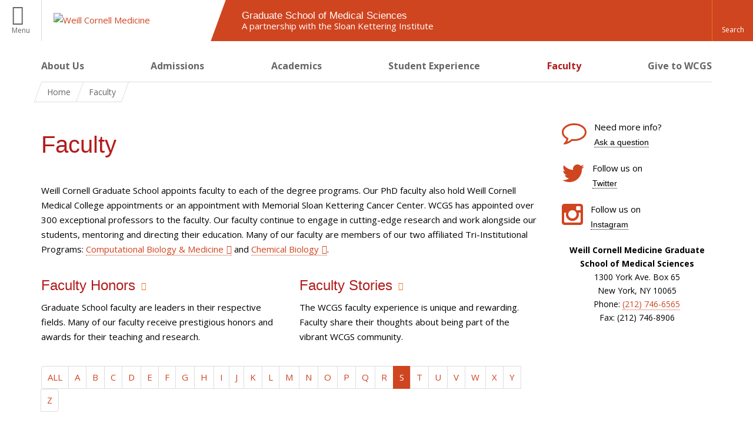

--- FILE ---
content_type: text/html; charset=utf-8
request_url: https://gradschool.weill.cornell.edu/faculty/s?page=1
body_size: 19425
content:
<!DOCTYPE html>

<!--[if IE 7]>    <html class="lt-ie9 lt-ie8 no-js"  lang="en" dir="ltr"> <![endif]-->
<!--[if IE 8]>    <html class="lt-ie9 ie8 no-js"  lang="en" dir="ltr"> <![endif]-->
<!--[if gt IE 8]><!--> <html  lang="en" dir="ltr"> <!--<![endif]-->

  <head>
    <meta charset="utf-8" />
<link rel="shortcut icon" href="https://gradschool.weill.cornell.edu/sites/all/themes/gradschool_bootstrap/favicon.ico" />
<meta name="generator" content="Drupal 7 (https://www.drupal.org)" />
<link rel="canonical" href="https://gradschool.weill.cornell.edu/faculty/s" />
<link rel="shortlink" href="https://gradschool.weill.cornell.edu/faculty/s" />
    <title>Faculty | Page 2 | Graduate School of Medical Sciences</title>

    <link rel="apple-touch-icon" sizes="57x57" href="/profiles/wcmc/themes/wcm_brand_base/favicons/apple-touch-icon-57x57.png?v=2">
    <link rel="apple-touch-icon" sizes="60x60" href="/profiles/wcmc/themes/wcm_brand_base/favicons/apple-touch-icon-60x60.png?v=2">
    <link rel="apple-touch-icon" sizes="72x72" href="/profiles/wcmc/themes/wcm_brand_base/favicons/apple-touch-icon-72x72.png?v=2">
    <link rel="apple-touch-icon" sizes="76x76" href="/profiles/wcmc/themes/wcm_brand_base/favicons/apple-touch-icon-76x76.png?v=2">
    <link rel="apple-touch-icon" sizes="114x114" href="/profiles/wcmc/themes/wcm_brand_base/favicons/apple-touch-icon-114x114.png?v=2">
    <link rel="apple-touch-icon" sizes="120x120" href="/profiles/wcmc/themes/wcm_brand_base/favicons/apple-touch-icon-120x120.png?v=2">
    <link rel="apple-touch-icon" sizes="144x144" href="/profiles/wcmc/themes/wcm_brand_base/favicons/apple-touch-icon-144x144.png?v=2">
    <link rel="apple-touch-icon" sizes="152x152" href="/profiles/wcmc/themes/wcm_brand_base/favicons/apple-touch-icon-152x152.png?v=2">
    <link rel="apple-touch-icon" sizes="180x180" href="/profiles/wcmc/themes/wcm_brand_base/favicons/apple-touch-icon-180x180.png?v=2">
    <link rel="icon" type="image/png" href="/profiles/wcmc/themes/wcm_brand_base/favicons/favicon-32x32.png?v=2" sizes="32x32">
    <link rel="icon" type="image/png" href="/profiles/wcmc/themes/wcm_brand_base/favicons/favicon-194x194.png?v=2" sizes="194x194">
    <link rel="icon" type="image/png" href="/profiles/wcmc/themes/wcm_brand_base/favicons/favicon-96x96.png?v=2" sizes="96x96">
    <link rel="icon" type="image/png" href="/profiles/wcmc/themes/wcm_brand_base/favicons/android-chrome-192x192.png?v=2" sizes="192x192">
    <link rel="icon" type="image/png" href="/profiles/wcmc/themes/wcm_brand_base/favicons/favicon-16x16.png?v=2" sizes="16x16">
    <link rel="manifest" href="/profiles/wcmc/themes/wcm_brand_base/favicons/manifest.json?v=2">
    <link rel="mask-icon" href="/profiles/wcmc/themes/wcm_brand_base/favicons/safari-pinned-tab.svg?v=2" color="#b31b1b">
    <link rel="shortcut icon" href="/profiles/wcmc/themes/wcm_brand_base/favicons/favicon.ico?v=2">
    <meta name="apple-mobile-web-app-title" content="Weill Cornell Medicine">
    <meta name="application-name" content="Weill Cornell Medicine">
    <meta name="msapplication-TileColor" content="#b31b1b">
    <meta name="msapplication-TileImage" content="/profiles/wcmc/themes/wcm_brand_base/favicons/mstile-144x144.png?v=2">
    <meta name="msapplication-config" content="/profiles/wcmc/themes/wcm_brand_base/favicons/browserconfig.xml?v=2">
    <meta name="theme-color" content="#ffffff">

    <!-- http://t.co/dKP3o1e -->
    <meta name="HandheldFriendly" content="True">
    <meta name="MobileOptimized" content="320">
    <meta name="viewport" content="width=device-width, initial-scale=1.0">
    <link rel="stylesheet" href="https://gradschool.weill.cornell.edu/sites/default/files/css/css_kShW4RPmRstZ3SpIC-ZvVGNFVAi0WEMuCnI0ZkYIaFw.css" />
<link rel="stylesheet" href="https://gradschool.weill.cornell.edu/sites/default/files/css/css_rOkuVMMGocN2KQ5LCJ-0OYP1dxAyT2HxyKRlZLS_nXU.css" />
<link rel="stylesheet" href="https://gradschool.weill.cornell.edu/sites/default/files/css/css_tUL1D9N3iPgLftTSaAyoAorJE19w6Vl6J7fHvGYRZzQ.css" />
<link rel="stylesheet" href="https://gradschool.weill.cornell.edu/sites/default/files/css/css_WuOHCWiGBkMgDn-CIB6ny_IDxqfaw5DmmQRXGlrK9gg.css" />
<link rel="stylesheet" href="https://fonts.googleapis.com/css?family=Open+Sans:400,300,300italic,400italic,700,700italic" />
<link rel="stylesheet" href="https://gradschool.weill.cornell.edu/sites/default/files/css/css_hHbiZnb3Q1GMf4CGaSZAOBSTV3KV3p8LaULIlhZ6kZo.css" />
<link rel="stylesheet" href="https://gradschool.weill.cornell.edu/sites/default/files/css/css_PxsPpITToy8ZnO0bJDA1TEC6bbFpGTfSWr2ZP8LuFYo.css" />
    <script src="https://gradschool.weill.cornell.edu/sites/default/files/js/js_XexEZhbTmj1BHeajKr2rPfyR8Y68f4rm0Nv3Vj5_dSI.js"></script>
<script src="https://gradschool.weill.cornell.edu/sites/default/files/js/js_rsG_22YPjmlEiP0K_67GbG7wA1u2m6p529PKe6uGPZ4.js"></script>
<script src="https://gradschool.weill.cornell.edu/sites/default/files/js/js_AlO663eZBay2cvQKQybMWMbD8Y9a9X8CrVnM-3ky9f0.js"></script>
<script src="https://gradschool.weill.cornell.edu/sites/default/files/js/js_gDRr1evWYKjpWB7v4n1uaeDyYnYdQJKI2BsboDbYtdw.js"></script>
<script src="https://gradschool.weill.cornell.edu/sites/default/files/js/js_A_1ZF0W3jWpBnykI3m4Zn4sFp3394IZMOyMiUQM-yQE.js"></script>
<script>jQuery.extend(Drupal.settings, {"basePath":"\/","pathPrefix":"","setHasJsCookie":0,"ajaxPageState":{"theme":"gradschool_bootstrap","theme_token":"Cunm6CpHoMGKtlvdwP7UIw5f7-4VBmRJZ8Gx7r0ykec","js":{"profiles\/wcmc\/modules\/custom\/wcmc_fieldable_panes\/js\/wcmc_modal.js":1,"profiles\/wcmc\/modules\/panopoly\/panopoly\/panopoly_widgets\/panopoly-widgets.js":1,"profiles\/wcmc\/modules\/panopoly\/panopoly\/panopoly_widgets\/panopoly-widgets-spotlight.js":1,"profiles\/wcmc\/modules\/custom\/wcm_accessibility\/js\/wcm-accessibility.js":1,"profiles\/wcmc\/themes\/wcm_brand_base\/js\/headroom.min.js":1,"profiles\/wcmc\/themes\/wcm_brand_base\/js\/wcm-pin-header.js":1,"profiles\/wcmc\/themes\/wcm_brand_base\/js\/wcm-external-links.js":1,"profiles\/wcmc\/themes\/wcm_brand_base\/js\/jquery.lockfixed-revB.js":1,"profiles\/wcmc\/themes\/wcm_brand_base\/images\/cta_icons\/svgxuse.min.js":1,"profiles\/wcmc\/modules\/panopoly\/contrib\/jquery_update\/replace\/jquery\/1.7\/jquery.min.js":1,"misc\/jquery-extend-3.4.0.js":1,"misc\/jquery-html-prefilter-3.5.0-backport.js":1,"misc\/jquery.once.js":1,"misc\/drupal.js":1,"profiles\/wcmc\/modules\/panopoly\/contrib\/jquery_update\/replace\/ui\/ui\/minified\/jquery.ui.core.min.js":1,"profiles\/wcmc\/modules\/panopoly\/contrib\/jquery_update\/replace\/ui\/ui\/minified\/jquery.ui.widget.min.js":1,"profiles\/wcmc\/modules\/panopoly\/contrib\/jquery_update\/replace\/ui\/ui\/minified\/jquery.ui.tabs.min.js":1,"profiles\/wcmc\/modules\/panopoly\/contrib\/jquery_update\/replace\/ui\/ui\/minified\/jquery.ui.accordion.min.js":1,"profiles\/wcmc\/modules\/panopoly\/contrib\/jquery_update\/replace\/ui\/external\/jquery.cookie.js":1,"profiles\/wcmc\/modules\/custom\/wcmc_fieldable_panes\/js\/fancybox\/jquery.fancybox.pack.js":1,"profiles\/wcmc\/modules\/custom\/wcmc_fieldable_panes\/js\/fancybox\/helpers\/jquery.fancybox-buttons.js":1,"profiles\/wcmc\/modules\/custom\/wcm_slide_nav\/js\/simplebar.min.js":1,"profiles\/wcmc\/modules\/custom\/wcm_slide_nav\/js\/wcm-slide-nav.js":1,"misc\/form-single-submit.js":1,"profiles\/wcmc\/modules\/panopoly\/panopoly\/panopoly_images\/panopoly-images.js":1,"profiles\/wcmc\/modules\/panopoly\/contrib\/entityreference\/js\/entityreference.js":1,"profiles\/wcmc\/modules\/panopoly\/panopoly\/panopoly_admin\/panopoly-admin.js":1,"profiles\/wcmc\/modules\/panopoly\/panopoly\/panopoly_magic\/panopoly-magic.js":1,"profiles\/wcmc\/modules\/panopoly\/panopoly\/panopoly_theme\/js\/panopoly-accordion.js":1,"profiles\/wcmc\/modules\/custom\/wcmc_banner_receiver\/js\/wcmc_banner_receiver.js":1,"profiles\/wcmc\/modules\/custom\/wcm_d7_paragraphs\/js\/wcm-d7-paragraphs.js":1,"profiles\/wcmc\/modules\/panopoly\/contrib\/caption_filter\/js\/caption-filter.js":1,"sites\/all\/libraries\/colorbox\/jquery.colorbox-min.js":1,"sites\/all\/modules\/colorbox\/js\/colorbox.js":1,"sites\/all\/modules\/colorbox\/styles\/default\/colorbox_style.js":1,"profiles\/wcmc\/libraries\/jquery.imagesloaded\/jquery.imagesloaded.min.js":1,"profiles\/wcmc\/modules\/custom\/wcm_analytics\/js\/wcm_analytics.js":1,"profiles\/wcmc\/modules\/panopoly\/contrib\/ctools\/js\/auto-submit.js":1,"profiles\/wcmc\/themes\/wcm_brand_base\/js\/bootstrap.min.js":1,"profiles\/wcmc\/themes\/wcm_brand_base\/js\/wcm-brand-base-script.js":1,"sites\/all\/themes\/gradschool_bootstrap\/js\/gradschool_bootstrap.js":1},"css":{"modules\/system\/system.base.css":1,"modules\/system\/system.messages.css":1,"modules\/system\/system.theme.css":1,"misc\/ui\/jquery.ui.theme.css":1,"misc\/ui\/jquery.ui.accordion.css":1,"profiles\/wcmc\/modules\/custom\/wcmc_fieldable_panes\/js\/fancybox\/jquery.fancybox.css":1,"profiles\/wcmc\/modules\/custom\/wcmc_fieldable_panes\/js\/fancybox\/helpers\/jquery.fancybox-buttons.css":1,"profiles\/wcmc\/modules\/custom\/wcm_slide_nav\/css\/simplebar.css":1,"profiles\/wcmc\/modules\/custom\/wcm_slide_nav\/css\/wcm-slide-nav.css":1,"modules\/field\/theme\/field.css":1,"modules\/node\/node.css":1,"profiles\/wcmc\/modules\/panopoly\/panopoly\/panopoly_admin\/panopoly-admin-navbar.css":1,"profiles\/wcmc\/modules\/panopoly\/panopoly\/panopoly_core\/css\/panopoly-dropbutton.css":1,"profiles\/wcmc\/modules\/panopoly\/panopoly\/panopoly_magic\/css\/panopoly-magic.css":1,"profiles\/wcmc\/modules\/panopoly\/panopoly\/panopoly_theme\/css\/panopoly-featured.css":1,"profiles\/wcmc\/modules\/panopoly\/panopoly\/panopoly_theme\/css\/panopoly-accordian.css":1,"profiles\/wcmc\/modules\/panopoly\/panopoly\/panopoly_theme\/css\/panopoly-layouts.css":1,"profiles\/wcmc\/modules\/panopoly\/panopoly\/panopoly_widgets\/panopoly-widgets.css":1,"profiles\/wcmc\/modules\/panopoly\/panopoly\/panopoly_widgets\/panopoly-widgets-spotlight.css":1,"profiles\/wcmc\/modules\/panopoly\/panopoly\/panopoly_wysiwyg\/panopoly-wysiwyg.css":1,"profiles\/wcmc\/modules\/panopoly\/contrib\/radix_layouts\/radix_layouts.css":1,"modules\/search\/search.css":1,"modules\/user\/user.css":1,"profiles\/wcmc\/modules\/custom\/wcmc_carousel\/css\/wcmc_carousel.css":1,"profiles\/wcmc\/modules\/custom\/wcmc_fieldable_panes\/css\/wcmc_headshot.css":1,"profiles\/wcmc\/modules\/custom\/wcm_d7_paragraphs\/css\/wcm-d7-paragraphs.css":1,"profiles\/wcmc\/modules\/custom\/wcm_elasticsearch\/css\/wcm-elasticsearch.css":1,"profiles\/wcmc\/modules\/panopoly\/contrib\/views\/css\/views.css":1,"profiles\/wcmc\/modules\/custom\/panopoly_override\/css\/panopoly-override.css":1,"profiles\/wcmc\/modules\/panopoly\/contrib\/caption_filter\/caption-filter.css":1,"sites\/all\/modules\/colorbox\/styles\/default\/colorbox_style.css":1,"profiles\/wcmc\/modules\/panopoly\/contrib\/ctools\/css\/ctools.css":1,"profiles\/wcmc\/modules\/panopoly\/contrib\/panels\/css\/panels.css":1,"profiles\/wcmc\/modules\/contrib\/biblio\/biblio.css":1,"profiles\/wcmc\/themes\/wcm_brand_base\/layouts\/wcmc_twocol\/wcmc_twocol.css":1,"https:\/\/fonts.googleapis.com\/css?family=Open+Sans:400,300,300italic,400italic,700,700italic":1,"profiles\/wcmc\/themes\/wcm_brand_base\/css\/wcm_brand_base.css":1,"sites\/all\/themes\/gradschool_bootstrap\/webfonts\/font-awesome-4.3.0\/css\/font-awesome.min.css":1,"sites\/all\/themes\/gradschool_bootstrap\/css\/gradschool_bootstrap.css":1,"profiles\/wcmc\/modules\/panopoly\/panopoly\/panopoly_images\/panopoly-images.css":1}},"colorbox":{"opacity":"0.85","current":"{current} of {total}","previous":"\u00ab Prev","next":"Next \u00bb","close":"Close","maxWidth":"98%","maxHeight":"98%","fixed":true,"mobiledetect":true,"mobiledevicewidth":"480px","file_public_path":"\/sites\/default\/files","specificPagesDefaultValue":"admin*\nimagebrowser*\nimg_assist*\nimce*\nnode\/add\/*\nnode\/*\/edit\nprint\/*\nprintpdf\/*\nsystem\/ajax\nsystem\/ajax\/*"},"CToolsModal":{"modalSize":{"type":"scale","width":".9","height":".9","addWidth":0,"addHeight":0,"contentRight":25,"contentBottom":75},"modalOptions":{"opacity":".55","background-color":"#FFF"},"animationSpeed":"fast","modalTheme":"CToolsModalDialog","throbberTheme":"CToolsModalThrobber"},"panopoly_magic":{"pane_add_preview_mode":"automatic"},"wcm_analytics":"{\u0022token\u0022:\u0022248cc2bd3f9d7837c5c6d87a01f7a67e\u0022,\u0022proxy_server\u0022:\u0022https:\\\/\\\/mpp.sdsweb.weill.cornell.edu\u0022,\u0022cross_subdomain_cookie\u0022:false,\u0022debug_mode\u0022:false,\u0022ignore_dnt\u0022:false}","urlIsAjaxTrusted":{"\/faculty\/s":true,"\/faculty\/s?page=1":true},"currentPath":"faculty\/s","currentPathIsAdmin":false,"wcm_brand_base":{"toggle_always_pin_header":"0"},"password":{"strengthTitle":"Password compliance:"},"type":"setting"});</script>
  </head>
  <body class="html not-front not-logged-in no-sidebars page-faculty page-faculty-s region-content no-navbar no-js" >
    <div id="skip-link">
      <a href="#site-main">Skip to main content</a>
    </div>
        <header id="pinned-header">
        <div class="wcm-search"><div class="container"><form class="global-search" action="/faculty/s?page=1" method="post" id="wcm-elasticsearch-blocks-widget-radios" accept-charset="UTF-8" role="search"><span class="search-button-span"><input class="search-button form-submit btn btn-default btn-primary" type="submit" id="edit-submit--2" name="op" value="Perform search" /><svg class="cta-icon cta-icon-search"><use xlink:href="/profiles/wcmc/themes/wcm_brand_base/images/cta_icons/symbol-defs.svg#cta-icon-search"></use></svg></span><span><div class="form-item form-type-textfield form-item-search-keys form-group">
  <label class="element-invisible" for="edit-search-keys--2">Enter the terms you wish to search for. </label>
 <input placeholder="Enter Search Term..." class="global-search-input form-control form-text" role="searchbox" type="text" id="edit-search-keys--2" name="search_keys" value="" size="25" maxlength="128" />
</div>
</span><fieldset><legend class="sr-only">Select Search Option</legend><div id="edit-search-type--2" class="form-radios"><div class="form-item form-type-radio form-item-search-type radio">
  <label for="edit-search-type-pages"><input type="radio" id="edit-search-type-pages" name="search_type" value="pages" checked="checked" class="form-radio" />This Site </label>
</div>
<div class="form-item form-type-radio form-item-search-type radio">
  <label for="edit-search-type-all-sites"><input type="radio" id="edit-search-type-all-sites" name="search_type" value="all_sites" class="form-radio" />All WCM Sites </label>
</div>
<div class="form-item form-type-radio form-item-search-type radio">
  <label for="edit-search-type-people"><input type="radio" id="edit-search-type-people" name="search_type" value="people" class="form-radio" />Directory </label>
</div>
</div></fieldset><input type="hidden" name="form_build_id" value="form-X8peO3CUr3qTDc3bp6uwU4bCG3LEPuE4U1hZB7CvyMs" />
<input type="hidden" name="form_id" value="wcm_elasticsearch_blocks_widget_radios" />
</form></div></div>
      <div class="brand__nav brand__nav-site-logo compact">
    <div class="wrap">
      <div
        class="main-menu-toggle"
        tabindex="0"
        role="button"
        aria-label="Menu"
        aria-controls="slide-out-nav"
        aria-pressed="false">Menu</div>

              <div class="wcm-sm-color">
          <a href="/">
            <img src="/profiles/wcmc/themes/wcm_brand_base/images/wcm_logo.svg" alt="Weill Cornell Medicine">
          </a>
        </div>
      
              <div class="wcm-global-links--site-info">
          <a href="/">
          <div class="wcm-global-links--site-info__name">
            Graduate School of Medical Sciences          </div>
                      <div class="wcm-global-links--site-info__description">
              A partnership with the Sloan Kettering Institute            </div>
                    </a>
        </div>
      
      <div class="wcm-global-links--secondary-actions">
        
                  <div class="search-trigger" tabindex="0">
            <span role="button" aria-label="Reveal search bar" class="search-trigger-button search-trigger-button--find">
              <svg class="cta-icon cta-icon-search">
                <use xmlns:xlink="http://www.w3.org/1999/xlink" xlink:href="/profiles/wcmc/themes/wcm_brand_base/images/cta_icons/symbol-defs.svg#cta-icon-search"></use>
              </svg>
            </span>
            <span role="button" aria-label="Hide search bar" class="search-trigger-button search-trigger-button--close">
              <svg class="cta-icon cta-icon-close">
                <use xlink:href="/profiles/wcmc/themes/wcm_brand_base/images/cta_icons/symbol-defs.svg#cta-icon-close"></use>
              </svg>
            </span>
          </div>
              </div>
    </div>
  </div>
</header>

<div id="page" class="compact">
    <a href="/" class="wcm-site-title wcm-site-title--compact">
    <div class="wcm-site-title--compact__name">Graduate School of Medical Sciences</div>
          <div class="wcm-site-title--compact__description">A partnership with the Sloan Kettering Institute</div>
      </a>

  <nav id="slide-out-nav" aria-label="Slide out navigation">
  <div class="slide-out-nav__help">Explore this Website</div>
    <div id="slide-nav">
<ul class="menu"><li class="level-1 home"><a href="/">Home</a></li><li class="first menu-mlid-1106 level-1" data-level="1"><a href="/about-us" title="Learn more about Weill Cornell Graduate School of Medical Sciences." class="has-child">About Us</a><button class="slide-nav-toggle" aria-expanded="false"><span class="element-invisible">Toggle About Us menu options</span></button><ul class="collapse menu menu--level-2"><li class="first menu-mlid-1376 level-2" data-level="2"><a href="https://gradschool.weill.cornell.edu/team" title="" class="has-child">Leadership and Staff</a><button class="slide-nav-toggle" aria-expanded="false"><span class="element-invisible">Toggle Leadership and Staff menu options</span></button><ul class="collapse menu menu--level-3"><li class="first last menu-mlid-3772 level-3" data-level="3"><a href="/team">Leadership and Staff</a></li>
</ul></li>
<li class="menu-mlid-3200 level-2" data-level="2"><a href="https://gradschool.weill.cornell.edu/codeandpolicies" title="WCGS Code and Policies" class="has-child">Code of Legislation and Policies</a><button class="slide-nav-toggle" aria-expanded="false"><span class="element-invisible">Toggle Code of Legislation and Policies menu options</span></button><ul class="collapse menu menu--level-3"><li class="first last menu-mlid-3771 level-3" data-level="3"><a href="/codeandpolicies">Code of Legislation and Policies</a></li>
</ul></li>
<li class="menu-mlid-2092 level-2" data-level="2"><a href="/about-us/standing-committees">Standing Committees</a></li>
<li class="menu-mlid-1374 level-2" data-level="2"><a href="/about-us/news-and-events" class="has-child">News and Events</a><button class="slide-nav-toggle" aria-expanded="false"><span class="element-invisible">Toggle News and Events menu options</span></button><ul class="collapse menu menu--level-3"><li class="first menu-mlid-1452 level-3" data-level="3"><a href="/about-us/news-and-events/news" title="">News</a></li>
<li class="menu-mlid-1454 level-3" data-level="3"><a href="/about-us/news-and-events/seminars">Seminars</a></li>
<li class="menu-mlid-3212 level-3" data-level="3"><a href="/about-us/news-and-events/student-research" class="has-child">Student Research</a><button class="slide-nav-toggle" aria-expanded="false"><span class="element-invisible">Toggle Student Research menu options</span></button><ul class="collapse menu menu--level-4"><li class="first last menu-mlid-3763 level-4" data-level="4"><a href="/david-hoyos-awarded-prestigious-2024-hertz-foundation-fellowship">David Hoyos Awarded the Prestigious Hertz Foundation Fellowship</a></li>
</ul></li>
<li class="menu-mlid-1453 level-3" data-level="3"><a href="/about-us/news-and-events/thesis-defenses">Thesis Defenses</a></li>
<li class="menu-mlid-1971 level-3" data-level="3"><a href="/about-us/news-and-events/three-minute-thesis-3mt">Three Minute Thesis (3MT)</a></li>
<li class="last menu-mlid-1995 level-3" data-level="3"><a href="/about-us/news-and-events/vincent-du-vigneaud-annual-research-symposium">Vincent du Vigneaud Annual Research Symposium</a></li>
</ul></li>
<li class="menu-mlid-1724 level-2" data-level="2"><a href="/about-us/science-outreach">Science Outreach</a></li>
<li class="menu-mlid-1739 level-2" data-level="2"><a href="http://weill.cornell.edu/postdocs/" title="">Office of Postdoctoral Affairs</a></li>
<li class="menu-mlid-2964 level-2" data-level="2"><a href="https://alumni.weill.cornell.edu/graduate-school" title="">Office of Alumni Relations</a></li>
<li class="menu-mlid-3213 level-2" data-level="2"><a href="/annual-awards" class="has-child">Annual Awards</a><button class="slide-nav-toggle" aria-expanded="false"><span class="element-invisible">Toggle Annual Awards menu options</span></button><ul class="collapse menu menu--level-3"><li class="first menu-mlid-2703 level-3" data-level="3"><a href="/about-us/distinguished-alumnus">Alumni Award of Distinction</a></li>
<li class="menu-mlid-2707 level-3" data-level="3"><a href="/teaching-mentoring-award">Faculty Awards</a></li>
<li class="menu-mlid-2706 level-3" data-level="3"><a href="/rachele-prize">Julian R. Rachele Prize</a></li>
<li class="menu-mlid-2709 level-3" data-level="3"><a href="/about-us/annual-awards/student-service-award">Student Service Award</a></li>
<li class="menu-mlid-2719 level-3" data-level="3"><a href="/about-us/annual-awards/vincent-du-vigneaud-symposium-awards">Vincent du Vigneaud Symposium Awards</a></li>
<li class="last menu-mlid-2717 level-3" data-level="3"><a href="/wcm-graduate-student-fellowships">WCM Graduate Student Fellowships</a></li>
</ul></li>
<li class="last menu-mlid-3748 level-2" data-level="2"><a href="https://studentservices.weill.cornell.edu/2024-commencement" title="">2025 Commencement</a></li>
</ul></li>
<li class="menu-mlid-3209 level-1" data-level="1"><a href="/admissions" class="has-child">Admissions</a><button class="slide-nav-toggle" aria-expanded="false"><span class="element-invisible">Toggle Admissions menu options</span></button><ul class="collapse menu menu--level-2"><li class="first menu-mlid-1341 level-2" data-level="2"><a href="/admissions/financial-support">Financial Support</a></li>
<li class="menu-mlid-1343 level-2" data-level="2"><a href="/admissions/international-students" class="has-child">International Students</a><button class="slide-nav-toggle" aria-expanded="false"><span class="element-invisible">Toggle International Students menu options</span></button><ul class="collapse menu menu--level-3"><li class="first menu-mlid-3798 level-3" data-level="3"><a href="/STEMOPT">24-MONTH STEM OPT EXTENSION</a></li>
<li class="menu-mlid-3793 level-3" data-level="3"><a href="/applyI-20">APPLY FOR I-20</a></li>
<li class="menu-mlid-3796 level-3" data-level="3"><a href="/CPT">CURRICULAR PRACTICAL TRAINING</a></li>
<li class="menu-mlid-3795 level-3" data-level="3"><a href="/F1employment">EMPLOYMENT</a></li>
<li class="menu-mlid-3802 level-3" data-level="3"><a href="/F1forms">F-1 Forms &amp; Applications</a></li>
<li class="menu-mlid-3792 level-3" data-level="3"><a href="/govdocuments">GOVERNMENT DOCUMENTS</a></li>
<li class="menu-mlid-3803 level-3" data-level="3"><a href="/maintainstatus">MAINTAINING F-1 STATUS</a></li>
<li class="menu-mlid-3797 level-3" data-level="3"><a href="/OPT">OPTIONAL PRACTICAL TRAINING</a></li>
<li class="menu-mlid-3799 level-3" data-level="3"><a href="/SSN-Process">Obtaining a Social Security Number</a></li>
<li class="menu-mlid-3794 level-3" data-level="3"><a href="/F1checkin">STUDENT CHECK-IN</a></li>
<li class="menu-mlid-3801 level-3" data-level="3"><a href="/F1Travel">TRAVEL</a></li>
<li class="last menu-mlid-3800 level-3" data-level="3"><a href="/Tax-Information-for-I-20-Students">Tax Information for I-20 Students</a></li>
</ul></li>
<li class="menu-mlid-2944 level-2" data-level="2"><a href="/cngls">Trainee Statistics and Outcomes</a></li>
<li class="menu-mlid-3208 level-2" data-level="2"><a href="/admissions/phd-application-fee-waivers">PhD Application Fee Waivers</a></li>
<li class="last menu-mlid-3420 level-2" data-level="2"><a href="/apply-online">Apply Online</a></li>
</ul></li>
<li class="menu-mlid-1108 level-1" data-level="1"><a href="/academics" title="Discover our programs of study and academic offerings." class="has-child">Academics</a><button class="slide-nav-toggle" aria-expanded="false"><span class="element-invisible">Toggle Academics menu options</span></button><ul class="collapse menu menu--level-2"><li class="first menu-mlid-1377 level-2" data-level="2"><a href="/academics/phd-programs" class="has-child">PhD Programs</a><button class="slide-nav-toggle" aria-expanded="false"><span class="element-invisible">Toggle PhD Programs menu options</span></button><ul class="collapse menu menu--level-3"><li class="first menu-mlid-2713 level-3" data-level="3"><a href="https://gradschool.weill.cornell.edu/bcmb-allied-program" title="" class="has-child">BCMB Allied Program</a><button class="slide-nav-toggle" aria-expanded="false"><span class="element-invisible">Toggle BCMB Allied Program menu options</span></button><ul class="collapse menu menu--level-4"><li class="first menu-mlid-3751 level-4" data-level="4"><a href="/programs/biochemistry-structural-biology">Biochemistry &amp; Structural Biology</a></li>
<li class="menu-mlid-1622 level-4" data-level="4"><a href="/programs/cell-developmental-biology">Cell &amp; Developmental Biology</a></li>
<li class="menu-mlid-1631 level-4" data-level="4"><a href="/programs/molecular-biology">Molecular Biology</a></li>
<li class="menu-mlid-3759 level-4" data-level="4"><a href="/bcmb-faculty">BCMB Faculty</a></li>
<li class="menu-mlid-3752 level-4" data-level="4"><a href="/academics/phd-programs/bcmb-allied-program/bcmb-allied-entering-class">BCMB Allied Entering Class</a></li>
<li class="menu-mlid-3754 level-4" data-level="4"><a href="/academics/phd-programs/bcmb-allied-program/program-retreat">Program Retreat</a></li>
<li class="last menu-mlid-3756 level-4" data-level="4"><a href="/program-news-and-events">News and Events</a></li>
</ul></li>
<li class="menu-mlid-1629 level-3" data-level="3"><a href="/programs/immunology-microbial-pathogenesis" class="has-child">Immunology &amp; Microbial Pathogenesis</a><button class="slide-nav-toggle" aria-expanded="false"><span class="element-invisible">Toggle Immunology & Microbial Pathogenesis menu options</span></button><ul class="collapse menu menu--level-4"><li class="first menu-mlid-3761 level-4" data-level="4"><a href="/CareerOutcomes">IMP Career Outcomes</a></li>
<li class="menu-mlid-3757 level-4" data-level="4"><a href="/IMPclass">IMP Entering Class</a></li>
<li class="last menu-mlid-3762 level-4" data-level="4"><a href="/IMPretreat2023" class="has-child">IMP Retreats</a><button class="slide-nav-toggle" aria-expanded="false"><span class="element-invisible">Toggle IMP Retreats menu options</span></button><ul class="collapse menu menu--level-5"><li class="first menu-mlid-3790 level-5" data-level="5"><a href="/academics/phd-programs/immunology-microbial-pathogenesis/imp-retreats/imp-retreat-2023">IMP Retreat 2023</a></li>
<li class="menu-mlid-3780 level-5" data-level="5"><a href="/IMPretreat2022">IMP Retreat 2022</a></li>
<li class="menu-mlid-3781 level-5" data-level="5"><a href="/IMPretreat2021">IMP Retreat 2021</a></li>
<li class="menu-mlid-3782 level-5" data-level="5"><a href="/IMPretreat2019">IMP Retreat 2019</a></li>
<li class="menu-mlid-3783 level-5" data-level="5"><a href="/retreat2018imp">IMP Retreat 2018</a></li>
<li class="menu-mlid-3784 level-5" data-level="5"><a href="/retreat2017imp">IMP retreat 2017</a></li>
<li class="menu-mlid-3785 level-5" data-level="5"><a href="/retreat2016imp">IMP retreat 2016</a></li>
<li class="menu-mlid-3786 level-5" data-level="5"><a href="/retreat2015imp">IMP retreat 2015</a></li>
<li class="menu-mlid-3787 level-5" data-level="5"><a href="/retreat2014imp">IMP retreat 2014</a></li>
<li class="menu-mlid-3788 level-5" data-level="5"><a href="/retreat2013imp">IMP retreat 2013</a></li>
<li class="last menu-mlid-3789 level-5" data-level="5"><a href="/academics/phd-programs/immunology-microbial-pathogenesis/imp-retreat/imp-retreat-2012">IMP retreat 2012</a></li>
</ul></li>
</ul></li>
<li class="menu-mlid-1623 level-3" data-level="3"><a href="/programs/neuroscience">Neuroscience</a></li>
<li class="menu-mlid-1628 level-3" data-level="3"><a href="/programs/pharmacology">Pharmacology</a></li>
<li class="menu-mlid-3519 level-3" data-level="3"><a href="/programs/pbsb">Physiology, Biophysics &amp; Systems Biology</a></li>
<li class="last menu-mlid-3427 level-3" data-level="3"><a href="/programs/population-health-sciences-0">Population Health Sciences</a></li>
</ul></li>
<li class="menu-mlid-3750 level-2" data-level="2"><a href="https://gradschool.weill.cornell.edu/programs/tri-institutional-phd-programs" title="">Tri-Institutional PhD Programs</a></li>
<li class="menu-mlid-1378 level-2" data-level="2"><a href="/academics/masters-programs" class="has-child">Master&#039;s Programs</a><button class="slide-nav-toggle" aria-expanded="false"><span class="element-invisible">Toggle Master's Programs menu options</span></button><ul class="collapse menu menu--level-3"><li class="first menu-mlid-1626 level-3" data-level="3"><a href="/programs/clinical-translational-investigation">Clinical &amp; Translational Investigation</a></li>
<li class="menu-mlid-1624 level-3" data-level="3"><a href="/programs/clinical-epidemiology-health-services-research">Clinical Epidemiology</a></li>
<li class="menu-mlid-1625 level-3" data-level="3"><a href="/programs/population-health-sciences" class="has-child">Population Health Sciences</a><button class="slide-nav-toggle" aria-expanded="false"><span class="element-invisible">Toggle Population Health Sciences menu options</span></button><ul class="collapse menu menu--level-4"><li class="first menu-mlid-2929 level-4" data-level="4"><a href="/biostatistics-and-data-science">Biostatistics and Data Science</a></li>
<li class="menu-mlid-2928 level-4" data-level="4"><a href="/health-informatics">Health Informatics</a></li>
<li class="last menu-mlid-2930 level-4" data-level="4"><a href="/health-policy-and-economics">Health Policy and Economics</a></li>
</ul></li>
<li class="menu-mlid-2744 level-3" data-level="3"><a href="/programs/computational-biology" class="has-child">Computational Biology</a><button class="slide-nav-toggle" aria-expanded="false"><span class="element-invisible">Toggle Computational Biology menu options</span></button><ul class="collapse menu menu--level-4"><li class="first last menu-mlid-3765 level-4" data-level="4"><a href="/MSCBcurriculum">MS-CB Curriculum</a></li>
</ul></li>
<li class="menu-mlid-2714 level-3" data-level="3"><a href="/programs/executive-mba-ms-healthcare-leadership">Executive MBA/MS in Healthcare Leadership</a></li>
<li class="menu-mlid-3226 level-3" data-level="3"><a href="/programs/biomedical-imaging">Biomedical Imaging</a></li>
<li class="last menu-mlid-3764 level-3" data-level="3"><a href="/programs/genetic-counseling" class="has-child">Genetic Counseling</a><button class="slide-nav-toggle" aria-expanded="false"><span class="element-invisible">Toggle Genetic Counseling menu options</span></button><ul class="collapse menu menu--level-4"><li class="first menu-mlid-3811 level-4" data-level="4"><a href="/academics/masters-programs/genetic-counseling/fieldwork-supervisors">Fieldwork Supervisors</a></li>
<li class="menu-mlid-3779 level-4" data-level="4"><a href="/genetic_counseling_faq">Frequently Asked Questions</a></li>
<li class="menu-mlid-3810 level-4" data-level="4"><a href="/academics/masters-programs/genetic-counseling/genetic-counseling-prospective-students">Genetic Counseling - Prospective Students</a></li>
<li class="menu-mlid-3778 level-4" data-level="4"><a href="/academics/masters-programs/genetic-counseling/genetic-counseling-admissions">Genetic Counseling Admissions</a></li>
<li class="menu-mlid-3825 level-4" data-level="4"><a href="/academics/masters-programs/genetic-counseling/genetic-counseling-faculty">Genetic Counseling Faculty</a></li>
<li class="menu-mlid-3813 level-4" data-level="4"><a href="/academics/masters-programs/genetic-counseling/genetic-counseling-program-curriculum">Genetic Counseling Program Curriculum</a></li>
<li class="last menu-mlid-3812 level-4" data-level="4"><a href="/academics/masters-programs/genetic-counseling/get-know-us">Get to Know Us!</a></li>
</ul></li>
</ul></li>
<li class="menu-mlid-1333 level-2" data-level="2"><a href="https://gradschool.weill.cornell.edu/degreerequirements" title="">Degree Requirements</a></li>
<li class="menu-mlid-1334 level-2" data-level="2"><a href="/academics/learning-assessment">Learning Assessment</a></li>
<li class="menu-mlid-3645 level-2" data-level="2"><a href="https://studentservices.weill.cornell.edu/registrar/academic-calendar/weill-cornell-graduate-school-medical-sciences-academic-calendar" title="">Academic Calendar</a></li>
<li class="menu-mlid-1335 level-2" data-level="2"><a href="/academics/registrar-and-course-offerings" title="">Registrar and Course Offerings</a></li>
<li class="menu-mlid-2945 level-2" data-level="2"><a href="/COREeducation" title="">CORE Education</a></li>
<li class="menu-mlid-1736 level-2" data-level="2"><a href="/academics/phd-student-exit-checklist">PhD Student Exit Checklist</a></li>
<li class="menu-mlid-1470 level-2" data-level="2"><a href="/academics/research-topics" title="">Research Topics</a></li>
<li class="menu-mlid-2943 level-2" data-level="2"><a href="/academics/cu-wcgs-linkage-program">CU-WCGS Linkage Program</a></li>
<li class="menu-mlid-1741 level-2" data-level="2"><a href="/student-experience/access-and-belonging/summer-undergraduate-research" title="" class="has-child">Summer Undergraduate Research</a><button class="slide-nav-toggle" aria-expanded="false"><span class="element-invisible">Toggle Summer Undergraduate Research menu options</span></button><ul class="collapse menu menu--level-3"><li class="first last menu-mlid-3008 level-3" data-level="3"><a href="https://gradschool.weill.cornell.edu/student-experience/diversity-and-inclusion/summer-undergraduate-research" title="">ACCESS Summer Internship Program</a></li>
</ul></li>
<li class="last menu-mlid-3011 level-2" data-level="2"><a href="/NRSAT32">Pre-Doctoral Institutional Training Programs</a></li>
</ul></li>
<li class="menu-mlid-1560 level-1" data-level="1"><a href="/student-experience" title="Find out what it&#039;s like to be a Weill Cornell student." class="has-child">Student Experience</a><button class="slide-nav-toggle" aria-expanded="false"><span class="element-invisible">Toggle Student Experience menu options</span></button><ul class="collapse menu menu--level-2"><li class="first menu-mlid-1733 level-2" data-level="2"><a href="/alumni-contact-information-form">Alumni Contact Information Form</a></li>
<li class="menu-mlid-1346 level-2" data-level="2"><a href="/student-experience/student-services" class="has-child">Student Services</a><button class="slide-nav-toggle" aria-expanded="false"><span class="element-invisible">Toggle Student Services menu options</span></button><ul class="collapse menu menu--level-3"><li class="first menu-mlid-1344 level-3" data-level="3"><a href="/student-experience/student-services/student-government-gsec" class="has-child">Student Government (GSEC)</a><button class="slide-nav-toggle" aria-expanded="false"><span class="element-invisible">Toggle Student Government (GSEC) menu options</span></button><ul class="collapse menu menu--level-4"><li class="first last menu-mlid-3808 level-4" data-level="4"><a href="/board-games-club">Board Games Club</a></li>
</ul></li>
<li class="menu-mlid-3421 level-3" data-level="3"><a href="/student-services-and-wellbeing-resources-hub">Student Services and Wellbeing Resources Hub</a></li>
<li class="menu-mlid-3767 level-3" data-level="3"><a href="/Thesis-Dissertation-Guidelines">Thesis &amp; Dissertation: Guidelines for Masters and PhD Programs</a></li>
<li class="last menu-mlid-3766 level-3" data-level="3"><a href="/WCGSTLC">WCGS Positive Learning Environment &amp; Student Mistreatment Policy</a></li>
</ul></li>
<li class="menu-mlid-1379 level-2" data-level="2"><a href="/access-and-belonging" class="has-child">Access and Belonging</a><button class="slide-nav-toggle" aria-expanded="false"><span class="element-invisible">Toggle Access and Belonging menu options</span></button><ul class="collapse menu menu--level-3"><li class="first menu-mlid-3012 level-3" data-level="3"><a href="/WCGSIMSD">Weill Cornell IMSD Program</a></li>
<li class="menu-mlid-1726 level-3" data-level="3"><a href="/student-experience/access-and-belonging/summer-undergraduate-research">ACCESS Summer Internship Program</a></li>
<li class="last menu-mlid-2984 level-3" data-level="3"><a href="/student-experience/access-and-belonging/esprit-de-corps">Esprit de Corps</a></li>
</ul></li>
<li class="menu-mlid-2095 level-2" data-level="2"><a href="/student-experience/student-clubs-and-initiatives" class="has-child">Student Clubs and Initiatives</a><button class="slide-nav-toggle" aria-expanded="false"><span class="element-invisible">Toggle Student Clubs and Initiatives menu options</span></button><ul class="collapse menu menu--level-3"><li class="first menu-mlid-2101 level-3" data-level="3"><a href="/badminton-club-gsec">Badminton Club (GSEC)</a></li>
<li class="menu-mlid-2712 level-3" data-level="3"><a href="/hockey-club">Hockey Team (GSEC)</a></li>
<li class="menu-mlid-2097 level-3" data-level="3"><a href="/science-education-policy-association-sepa">Science &amp; Education Policy Association (SEPA)</a></li>
<li class="menu-mlid-2103 level-3" data-level="3"><a href="/soccer-club-gsec">Soccer Club (GSEC)</a></li>
<li class="menu-mlid-2111 level-3" data-level="3"><a href="/weill-cornell-softball-team-gsec">Softball Club (GSEC)</a></li>
<li class="menu-mlid-2102 level-3" data-level="3"><a href="/tri-i-outreach-committee-torc">Tri-I Outreach Club (TORC)</a></li>
<li class="menu-mlid-2113 level-3" data-level="3"><a href="/volleyball-club-gsec">Volleyball Club (GSEC)</a></li>
<li class="menu-mlid-2098 level-3" data-level="3"><a href="/wcmc-book-club-gsec">WCMC Book Club (GSEC)</a></li>
<li class="menu-mlid-2711 level-3" data-level="3"><a href="/yoga-club">Yoga Club</a></li>
<li class="menu-mlid-3807 level-3" data-level="3"><a href="/musicmedicine">Music and Medicine</a></li>
<li class="menu-mlid-3806 level-3" data-level="3"><a href="/outdoor-adventure-club">Outdoor Adventure Club</a></li>
<li class="menu-mlid-3805 level-3" data-level="3"><a href="/startup-venture-club">Startup Venture Club</a></li>
<li class="last menu-mlid-3804 level-3" data-level="3"><a href="/tri-institutional-consulting-club">Tri-Institutional Consulting Club</a></li>
</ul></li>
<li class="menu-mlid-2986 level-2" data-level="2"><a href="/careerservices">Career Services</a></li>
<li class="menu-mlid-3201 level-2" data-level="2"><a href="/student-experience/fellowship-and-scientific-writing" class="has-child">Fellowship and Scientific Writing</a><button class="slide-nav-toggle" aria-expanded="false"><span class="element-invisible">Toggle Fellowship and Scientific Writing menu options</span></button><ul class="collapse menu menu--level-3"><li class="first menu-mlid-3204 level-3" data-level="3"><a href="/student-experience/fellowship-and-scientific-writing/fellowship-opportunities">Fellowship Opportunities</a></li>
<li class="last menu-mlid-3205 level-3" data-level="3"><a href="/student-experience/fellowship-and-scientific-writing/weill-cornell-graduate-school-fellowship-award">Weill Cornell Graduate School Fellowship Award Policies</a></li>
</ul></li>
<li class="menu-mlid-3317 level-2" data-level="2"><a href="/student-experience/student-forms">Student Forms</a></li>
<li class="last menu-mlid-3424 level-2" data-level="2"><a href="/student-experience/fellowship-and-scientific-writing-resources/travel-award">Travel Award Policies</a></li>
</ul></li>
<li class="active-trail menu-mlid-1468 level-1" data-level="1"><a href="/faculty" title="Click here to view our distinguished faculty members." class="active-trail active">Faculty</a></li>
<li class="last menu-mlid-3809 level-1" data-level="1"><a href="/give-wcgs">Give to WCGS</a></li>
</ul></div>  <ul class="wcm-global-links--sm">
    <li><a href="https://weill.cornell.edu">Weill Cornell Medicine</a></li>
    <li><a href="https://weillcornell.org">Care</a></li>
    <li><a href="https://research.weill.cornell.edu">Discover</a></li>
    <li><a href="https://weill.cornell.edu/education">Teach</a></li>
  </ul>
</nav>

<nav class="main-nav" aria-label="Primary">
  <div class="container">
    <div id="main-nav">
<ul class="menu justify-items"><li class="level-1 home"><a href="/">Home</a></li><li class="first has-children menu-mlid-1106 level-1"><a href="/about-us" title="Learn more about Weill Cornell Graduate School of Medical Sciences.">About Us</a></li>
<li class="has-children menu-mlid-3209 level-1"><a href="/admissions">Admissions</a></li>
<li class="has-children menu-mlid-1108 level-1"><a href="/academics" title="Discover our programs of study and academic offerings.">Academics</a></li>
<li class="has-children menu-mlid-1560 level-1"><a href="/student-experience" title="Find out what it&#039;s like to be a Weill Cornell student.">Student Experience</a></li>
<li class="active-trail menu-mlid-1468 level-1"><a href="/faculty" title="Click here to view our distinguished faculty members." class="active-trail active">Faculty</a></li>
<li class="last menu-mlid-3809 level-1"><a href="/give-wcgs">Give to WCGS</a></li>
</ul></div>  </div>
</nav>

  <nav id="bc-nav" aria-label="Breadcrumb">
    <div class="container">
      <ul class="breadcrumb-nav">
        <li><span><a href="/">Home</a></span></li><li class="bc-no-link"><span>Faculty</span></li>      </ul>
    </div>
  </nav>

  <div id="site-main" class="site-main">
    <div class="container">
                            </div>
    
  
  <div class="panel-twocol" >
  <div class="container">
            <div class="row">
      <div id="main-content" class="main-content col-md-9" role="main">
        <div class='main-content__body'>
          <div class="panel-pane pane-fieldable-panels-pane pane-vuuid-10aa8f2f-bbe5-4df1-ba68-e8212cfb04e7 pane-bundle-text" >
  
      
  
  <div class="fieldable-panels-pane">
    <div class="field-basic-text-text">
    <div class="field-content-items">
          <h1>Faculty<br><br></h1><p>Weill Cornell Graduate School appoints faculty to each of the degree programs. Our PhD faculty also hold Weill Cornell Medical College appointments or an appointment with Memorial Sloan Kettering Cancer Center. WCGS has appointed over 300 exceptional professors to the faculty. Our faculty continue to engage in cutting-edge research and work alongside our students, mentoring and directing their education. Many of our faculty are members of our two affiliated Tri-Institutional Programs: <a href="http://compbio.triiprograms.org/faculty-research/faculty-directory/">Computational Biology &amp; Medicine</a> and <a href="http://chembio.triiprograms.org/faculty-research/faculty-directory/">Chemical Biology</a>.</p>      </div>
</div>
</div>

  
  </div>
<div class="panel-pane pane-fieldable-panels-pane pane-uuid-c5a85eeb-b88a-4a72-a0fd-d931b4bdf26e faculty-honors-pane pane-bundle-text" >
  
      
          <h3  class="pane-title"><a href="/faculty/faculty-honors">Faculty Honors</a></h3>
    
    
  
  <div class="fieldable-panels-pane">
    <div class="field-basic-text-text">
    <div class="field-content-items">
          <p><span>Graduate School faculty are leaders in their respective fields. Many of our faculty receive prestigious honors and awards for their teaching and research.</span></p>      </div>
</div>
</div>

  
  </div>
<div class="panel-pane pane-fieldable-panels-pane pane-uuid-ad35988d-b545-4a7f-9bdd-79da462a78bc faculty-stories-pane pane-bundle-text" >
  
      
          <h3  class="pane-title"><a href="/faculty/faculty-stories">Faculty Stories</a></h3>
    
    
  
  <div class="fieldable-panels-pane">
    <div class="field-basic-text-text">
    <div class="field-content-items">
          <p><span>The WCGS faculty experience is unique and rewarding. Faculty share their thoughts about being part of the vibrant WCGS community.</span></p>      </div>
</div>
</div>

  
  </div>
<div class="panel-pane pane-wcmc-grad-alphapager" >
  
      
  
  
<ul class="alpha-pager pagination">
  <li><a href="/faculty" class="alpha-page first pager-item">ALL</a></li>
  <li><a href="/faculty/a" class="alpha-page pager-item">A</a></li>
  <li><a href="/faculty/b" class="alpha-page pager-item">B</a></li>
  <li><a href="/faculty/c" class="alpha-page pager-item">C</a></li>
  <li><a href="/faculty/d" class="alpha-page pager-item">D</a></li>
  <li><a href="/faculty/e" class="alpha-page pager-item">E</a></li>
  <li><a href="/faculty/f" class="alpha-page pager-item">F</a></li>
  <li><a href="/faculty/g" class="alpha-page pager-item">G</a></li>
  <li><a href="/faculty/h" class="alpha-page pager-item">H</a></li>
  <li><a href="/faculty/i" class="alpha-page pager-item">I</a></li>
  <li><a href="/faculty/j" class="alpha-page pager-item">J</a></li>
  <li><a href="/faculty/k" class="alpha-page pager-item">K</a></li>
  <li><a href="/faculty/l" class="alpha-page pager-item">L</a></li>
  <li><a href="/faculty/m" class="alpha-page pager-item">M</a></li>
  <li><a href="/faculty/n" class="alpha-page pager-item">N</a></li>
  <li><a href="/faculty/o" class="alpha-page pager-item">O</a></li>
  <li><a href="/faculty/p" class="alpha-page pager-item">P</a></li>
  <li><a href="/faculty/q" class="alpha-page pager-item">Q</a></li>
  <li><a href="/faculty/r" class="alpha-page pager-item">R</a></li>
  <li><a href="/faculty/s" class="alpha-page pager-item active">S</a></li>
  <li><a href="/faculty/t" class="alpha-page pager-item">T</a></li>
  <li><a href="/faculty/u" class="alpha-page pager-item">U</a></li>
  <li><a href="/faculty/v" class="alpha-page pager-item">V</a></li>
  <li><a href="/faculty/w" class="alpha-page pager-item">W</a></li>
  <li><a href="/faculty/x" class="alpha-page pager-item">X</a></li>
  <li><a href="/faculty/y" class="alpha-page pager-item">Y</a></li>
  <li><a href="/faculty/z" class="alpha-page pager-item">Z</a></li>
</ul>
  
  </div>
<div class="panel-pane pane-views-panes pane-faculty-panel-pane-2" >
  
      
  
  <div class="view view-faculty view-id-faculty view-display-id-panel_pane_2 view-dom-id-7704a93421e85c62f7d43ab21dca3b45">
        
      <div class="view-filters">
      <form class="ctools-auto-submit-full-form" action="/faculty/s" method="get" id="views-exposed-form-faculty-panel-pane-2" accept-charset="UTF-8" role="form"><div class="views-exposed-form">
  <div class="views-exposed-widgets clearfix">
          <div id="edit-program-wrapper" class="views-exposed-widget views-widget-filter-field_faculty_related_programs_target_id">
                  <label for="edit-program">
            Filter by: Program of Study          </label>
                        <div class="views-widget">
          <div class="form-item form-type-select form-item-program form-group">
 <select class="form-control form-select" id="edit-program" name="program"><option value="All" selected="selected">- Any -</option><option value="119">Biochemistry &amp; Structural Biology</option><option value="452969">Biomedical Imaging</option><option value="46">Cell &amp; Developmental Biology</option><option value="145">Clinical &amp; Translational Investigation</option><option value="144">Clinical Epidemiology &amp; Health Services Research</option><option value="91018">Computational Biology</option><option value="48">Immunology &amp; Microbial Pathogenesis</option><option value="47">Molecular Biology</option><option value="49">Neuroscience</option><option value="61">Pharmacology</option><option value="748333">Physiology, Biophysics &amp; Systems Biology</option><option value="143">Population Health Sciences</option></select>
</div>
        </div>
              </div>
          <div id="edit-research-topic-wrapper" class="views-exposed-widget views-widget-filter-field_research_topics_target_id">
                  <label for="edit-research-topic">
            By Research Topic          </label>
                        <div class="views-widget">
          <div class="form-item form-type-select form-item-research-topic form-group">
 <select class="form-control form-select" id="edit-research-topic" name="research_topic"><option value="All" selected="selected">- Any -</option><option value="1">Addiction</option><option value="8">Autoimmunity</option><option value="268">B-Cell Lymphoma</option><option value="9">Bioinformatics</option><option value="300">Bone marrow transplantation</option><option value="289">Brain aging and neurodegeneration</option><option value="12">Cancer Biology</option><option value="264">Cancer Immunology</option><option value="265">Cancer Immunotherapy</option><option value="13">Cancer Pharmacology</option><option value="16">Cardiovascular Pharmacology</option><option value="279">Cell Biology, Metabolism &amp; Signaling</option><option value="30">Cell Cycle</option><option value="31">Cell Differentiation</option><option value="34">Cell Signaling and Signal Transduction</option><option value="288">Cellular and Molecular Neuroscience</option><option value="245">Cellular Signaling and Regulation</option><option value="169">Cellular Trafficking</option><option value="36">Chemical Biology</option><option value="40">Chromosome Structure and Function</option><option value="41">Clinical Pharmacology</option><option value="275">Commensal Microbiome</option><option value="278">Computational and Systems Genomics</option><option value="277">Computational Biomedicine</option><option value="270">CRISPR-Cas Surveillance Pathways</option><option value="44">Development</option><option value="283">Developmental Biology &amp; Stem Cells</option><option value="47">DNA Damage Response</option><option value="48">DNA Repair/Replication</option><option value="50">Drug Discovery and Development</option><option value="259">Drug Metabolism</option><option value="51">Embryogenesis</option><option value="53">Epigenetics</option><option value="57">Gene Expression</option><option value="282">Genome Structure &amp; Function, RNA Biology</option><option value="298">Hematopoiesis</option><option value="67">Imaging</option><option value="266">Immunometabolism</option><option value="68">Immunopharmacology</option><option value="70">Innate Immunity</option><option value="280">Integrative Cell and Systems Physiology</option><option value="301">Leukemia</option><option value="73">Lymphocyte Biology</option><option value="302">Lymphoma</option><option value="253">Mathematical and Computational Modeling</option><option value="74">Mechanobiology</option><option value="267">Melanoma</option><option value="246">Membranes and Membrane Proteins</option><option value="79">Microbial Pathogenesis</option><option value="203">Microbiome</option><option value="285">Molecular and neural networks</option><option value="248">Molecular and Structural Biophysics</option><option value="257">Molecular Imaging/Cancer Diagnostics</option><option value="284">Molecular Immunobiology</option><option value="81">Molecular Pharmacology</option><option value="83">Molecular Therapeutics</option><option value="250">Molecular Tools and Therapeutics</option><option value="260">Molecular Toxicology</option><option value="88">Neural Networks</option><option value="252">Neural Systems</option><option value="91">Neuro-oncology</option><option value="242">Neurobiology</option><option value="90">Neurodegeneration</option><option value="233">Neurodevelopment</option><option value="287">Neuroimmunology and glial biology </option><option value="93">Neuropharmacology and Neuronal Signaling</option><option value="243">Neurovascular Biology</option><option value="254">Omics</option><option value="261">Post-translational Modifications</option><option value="262">Protein-Protein Interactions</option><option value="290">Quantitative Systems Neuroscience</option><option value="258">Radiobiology</option><option value="255">Renal Pharmacology</option><option value="115">RNA Processing</option><option value="272">RNA-Mediated Processes</option><option value="162">Single-molecule imaging</option><option value="256">Stem Cell Pharmacology</option><option value="122">Stem Cells</option><option value="271">Structure Maintenance Chromosome Complexes</option><option value="286">Systems and computational neuroscience </option><option value="249">Systems Physiology</option><option value="299">T and B cell immunology</option><option value="276">Tissue Cells in Immunity</option><option value="127">Transcription</option><option value="129">Tumor Immunology</option><option value="263">Ubiquitin Pathway</option><option value="291">Vaccinology</option><option value="131">Vascular Biology</option><option value="133">Virology</option></select>
</div>
        </div>
              </div>
                    <div class="views-exposed-widget views-submit-button">
      <input class="ctools-use-ajax ctools-auto-submit-click js-hide form-submit btn btn-default btn-primary" type="submit" id="edit-submit-faculty" name="" value="Apply" />    </div>
      </div>
</div>
</form>    </div>
  
  
      <div class="view-content">
        <div class="faculty">
    
<div class="faculty__name element__toggle">
    
          Shapiro, Martin  </div>

<div class="faculty__details element__hide">
    
          <div class="faculty__position"><div class="faculty__professional-title">Professor</div></div>        <div class="faculty__links">
        
          <div class="faculty__vivo button"><a class="btn btn-primary" href="http://vivo.med.cornell.edu/display/cwid-mfs2004">VIVO</a></div>      </div>
      
  <div class="faculty__programs">    <strong>Program of Study: </strong>    <div class="item-list"><ul><li class="first last"><a href="/programs/clinical-epidemiology-health-services-research">Clinical Epidemiology &amp; Health Services Research</a></li>
</ul></div>  </div></div>
  </div>
  <div class="faculty">
    
<div class="faculty__name element__toggle">
    
          Sharko, Marianne  </div>

<div class="faculty__details element__hide">
    
          <div class="faculty__position"><div class="faculty__professional-title">Instructor</div></div>        
  <div class="faculty__programs">    <strong>Program of Study: </strong>    <div class="item-list"><ul><li class="first last"><a href="/programs/population-health-sciences">Population Health Sciences</a></li>
</ul></div>  </div></div>
  </div>
  <div class="faculty">
    
<div class="faculty__name element__toggle">
    
          Sharma, Manu  </div>

<div class="faculty__details element__hide">
    
          <div class="faculty__position"><div class="faculty__professional-title">Assistant Professor</div></div>    
          <div class="faculty__email">
<a href="mailto:mas2189@med.cornell.edu">mas2189@med.cornell.edu</a>
</div>        <div class="faculty__links">
        
          <div class="faculty__bio button"><a class="btn btn-primary" href="/faculty/manu-sharma">Bio</a></div>    
          <div class="faculty__vivo button"><a class="btn btn-primary" href="http://vivo.med.cornell.edu/individual/cwid-mas2189">VIVO</a></div>    
          <div class="faculty__lab button"><a class="btn btn-primary" href="https://brainandmind.weill.cornell.edu/sharma-laboratory">Lab Website</a></div>      </div>
      
  <div class="faculty__programs">    <strong>Program of Study: </strong>    <div class="item-list"><ul><li class="first last"><a href="/programs/neuroscience">Neuroscience</a></li>
</ul></div>  </div>  
  <div class="faculty__research-topics">    <strong>Current Areas of Focus: </strong>    <div class="item-list"><ul><li class="first last">Neurodegeneration</li>
</ul></div>  </div></div>
  </div>
  <div class="faculty">
    
<div class="faculty__name element__toggle">
    
          Shaykhiev, Renat  </div>

<div class="faculty__details element__hide">
    
          <div class="faculty__position"><div class="faculty__professional-title">Associate Professor</div></div>        <div class="faculty__links">
        
          <div class="faculty__vivo button"><a class="btn btn-primary" href="http://vivo.med.cornell.edu/display/cwid-res2003">VIVO</a></div>      </div>
      
  <div class="faculty__programs">    <strong>Program of Study: </strong>    <div class="item-list"><ul><li class="first last"><a href="/programs/cell-developmental-biology">Cell &amp; Developmental Biology</a></li>
</ul></div>  </div>  
  <div class="faculty__research-topics">    <strong>Current Areas of Focus: </strong>    <div class="item-list"><ul><li class="first">Cell Signaling and Signal Transduction</li>
<li class="last">Cell Differentiation</li>
</ul></div>  </div></div>
  </div>
  <div class="faculty">
    
<div class="faculty__name element__toggle">
    
          Shen, Wen  </div>

<div class="faculty__details element__hide">
    
          <div class="faculty__position"><div class="faculty__professional-title">Associate Professor</div></div>    
          <div class="faculty__email">
<a href="mailto:wes2007@med.cornell.edu">wes2007@med.cornell.edu</a>
</div>        <div class="faculty__links">
        
          <div class="faculty__bio button"><a class="btn btn-primary" href="/faculty/wen-shen">Bio</a></div>    
          <div class="faculty__vivo button"><a class="btn btn-primary" href="http://vivo.med.cornell.edu/individual/cwid-wes2007">VIVO</a></div>    
          <div class="faculty__lab button"><a class="btn btn-primary" href="https://radiationoncology.weillcornell.org/research/shen-lab">Lab Website</a></div>      </div>
      
  <div class="faculty__programs">    <strong>Program of Study: </strong>    <div class="item-list"><ul><li class="first last"><a href="/programs/cell-developmental-biology">Cell &amp; Developmental Biology</a></li>
</ul></div>  </div>  
  <div class="faculty__research-topics">    <strong>Current Areas of Focus: </strong>    <div class="item-list"><ul><li class="first">Cancer Biology</li>
<li>Tumor Immunology</li>
<li class="last">Chromosome Structure and Function</li>
</ul></div>  </div></div>
  </div>
  <div class="faculty">
    
<div class="faculty__name element__toggle">
    
          Sherman, Mara  </div>

<div class="faculty__details element__hide">
    
          <div class="faculty__position"><div class="faculty__professional-title">Associate Professor</div></div>    
          <div class="faculty__email">
<a href="mailto:shermam1@mskcc.org ">shermam1@mskcc.org </a>
</div>        <div class="faculty__links">
        
          <div class="faculty__bio button"><a class="btn btn-primary" href="/faculty/mara-sherman">Bio</a></div>    
          <div class="faculty__vivo button"><a class="btn btn-primary" href="https://www.mskcc.org/research/ski/labs/mara-sherman">VIVO</a></div>      </div>
      
  <div class="faculty__programs">    <strong>Program of Study: </strong>    <div class="item-list"><ul><li class="first last"><a href="/programs/cell-developmental-biology">Cell &amp; Developmental Biology</a></li>
</ul></div>  </div></div>
  </div>
  <div class="faculty">
    
<div class="faculty__name element__toggle">
    
          Sheu-Gruttadauria, Jessica  </div>

<div class="faculty__details element__hide">
    
          <div class="faculty__position"><div class="faculty__professional-title">Assistant Professor</div></div>        <div class="faculty__links">
        
          <div class="faculty__lab button"><a class="btn btn-primary" href="https://www.mskcc.org/research/ski/labs/jessica-sheu-gruttadauria">Lab Website</a></div>      </div>
      
  <div class="faculty__programs">    <strong>Program of Study: </strong>    <div class="item-list"><ul><li class="first last"><a href="/programs/molecular-biology">Molecular Biology</a></li>
</ul></div>  </div></div>
  </div>
  <div class="faculty">
    
<div class="faculty__name element__toggle">
    
          Shi, Yushu  </div>

<div class="faculty__details element__hide">
    
          <div class="faculty__position"><div class="faculty__professional-title">Assistant Professor</div></div>        
  <div class="faculty__programs">    <strong>Program of Study: </strong>    <div class="item-list"><ul><li class="first last"><a href="/programs/population-health-sciences">Population Health Sciences</a></li>
</ul></div>  </div></div>
  </div>
  <div class="faculty">
    
<div class="faculty__name element__toggle">
    
          Shore, Derek  </div>

<div class="faculty__details element__hide">
    
          <div class="faculty__position"><div class="faculty__professional-title">Instructor</div></div>        
  <div class="faculty__programs">    <strong>Program of Study: </strong>    <div class="item-list"><ul><li class="first last"><a href="/programs/pbsb">Physiology, Biophysics &amp; Systems Biology</a></li>
</ul></div>  </div></div>
  </div>
  <div class="faculty">
    
<div class="faculty__name element__toggle">
    
          Shuman, Stewart  </div>

<div class="faculty__details element__hide">
    
          <div class="faculty__position"><div class="faculty__professional-title">Professor</div></div>    
          <div class="faculty__email">
<a href="mailto:shumans@mskcc.org">shumans@mskcc.org</a>
</div>        <div class="faculty__links">
        
          <div class="faculty__bio button"><a class="btn btn-primary" href="/faculty/stewart-shuman">Bio</a></div>    
          <div class="faculty__lab button"><a class="btn btn-primary" href="https://www.mskcc.org/research-areas/labs/stewart-shuman">Lab Website</a></div>      </div>
      
  <div class="faculty__programs">    <strong>Program of Study: </strong>    <div class="item-list"><ul><li class="first"><a href="/programs/molecular-biology">Molecular Biology</a></li>
<li class="last"><a href="/programs/biochemistry-structural-biology">Biochemistry &amp; Structural Biology</a></li>
</ul></div>  </div>  
  <div class="faculty__research-topics">    <strong>Current Areas of Focus: </strong>    <div class="item-list"><ul><li class="first">Development</li>
<li>Transcription</li>
<li>Lymphocyte Biology</li>
<li class="last">Microbial Pathogenesis</li>
</ul></div>  </div></div>
  </div>
  <div class="faculty">
    
<div class="faculty__name element__toggle">
    
          Sigaras, Alexandros  </div>

<div class="faculty__details element__hide">
    
          <div class="faculty__position"><div class="faculty__professional-title">Assistant Professor</div></div>        
  <div class="faculty__programs">    <strong>Program of Study: </strong>    <div class="item-list"><ul><li class="first last"><a href="/programs/computational-biology">Computational Biology</a></li>
</ul></div>  </div></div>
  </div>
  <div class="faculty">
    
<div class="faculty__name element__toggle">
    
          Silver, Randi  </div>

<div class="faculty__details element__hide">
    
          <div class="faculty__position"><div class="faculty__professional-title">Associate Dean</div></div>        <div class="faculty__links">
        
          <div class="faculty__bio button"><a class="btn btn-primary" href="/faculty/randi-silver">Bio</a></div>    
          <div class="faculty__vivo button"><a class="btn btn-primary" href="http://vivo.med.cornell.edu/individual/cwid-rbsilve">VIVO</a></div>      </div>
      
  <div class="faculty__programs">    <strong>Program of Study: </strong>    <div class="item-list"><ul><li class="first"><a href="/programs/pbsb">Physiology, Biophysics &amp; Systems Biology</a></li>
<li class="last"><a href="/programs/clinical-translational-investigation">Clinical &amp; Translational Investigation</a></li>
</ul></div>  </div>  
  <div class="faculty__research-topics">    <strong>Current Areas of Focus: </strong>    <div class="item-list"><ul><li class="first">Systems Physiology</li>
<li>Cellular Signaling and Regulation</li>
<li class="last">Membranes and Membrane Proteins</li>
</ul></div>  </div></div>
  </div>
  <div class="faculty">
    
<div class="faculty__name element__toggle">
    
          Simon, David  </div>

<div class="faculty__details element__hide">
    
          <div class="faculty__position"><div class="faculty__professional-title">Assistant Professor</div></div>        <div class="faculty__links">
        
          <div class="faculty__bio button"><a class="btn btn-primary" href="/faculty/david-simon">Bio</a></div>    
          <div class="faculty__vivo button"><a class="btn btn-primary" href="https://vivo.weill.cornell.edu/display/cwid-djs4002">VIVO</a></div>    
          <div class="faculty__lab button"><a class="btn btn-primary" href="https://www.djsimonlab.com/">Lab Website</a></div>      </div>
      
  <div class="faculty__programs">    <strong>Program of Study: </strong>    <div class="item-list"><ul><li class="first"><a href="/programs/biochemistry-structural-biology">Biochemistry &amp; Structural Biology</a></li>
<li class="last"><a href="/programs/neuroscience">Neuroscience</a></li>
</ul></div>  </div>  
  <div class="faculty__research-topics">    <strong>Current Areas of Focus: </strong>    <div class="item-list"><ul><li class="first">Imaging</li>
<li class="last">Cellular Signaling and Regulation</li>
</ul></div>  </div></div>
  </div>
  <div class="faculty">
    
<div class="faculty__name element__toggle">
    
          Siolas, Despina  </div>

<div class="faculty__details element__hide">
    
          <div class="faculty__position"><div class="faculty__professional-title">Assistant Professor</div></div>    
          <div class="faculty__email">
<a href="mailto:des2025@med.cornell.edu ">des2025@med.cornell.edu </a>
</div>        <div class="faculty__links">
        
          <div class="faculty__bio button"><a class="btn btn-primary" href="/faculty/despina-siolas">Bio</a></div>    
          <div class="faculty__vivo button"><a class="btn btn-primary" href="https://vivo.weill.cornell.edu/display/cwid-des2025">VIVO</a></div>      </div>
      
  <div class="faculty__programs">    <strong>Program of Study: </strong>    <div class="item-list"><ul><li class="first last"><a href="/programs/cell-developmental-biology">Cell &amp; Developmental Biology</a></li>
</ul></div>  </div>  
  <div class="faculty__research-topics">    <strong>Current Areas of Focus: </strong>    <div class="item-list"><ul><li class="first">Cancer Biology</li>
<li class="last">Tumor Immunology</li>
</ul></div>  </div></div>
  </div>
  <div class="faculty">
    
<div class="faculty__name element__toggle">
    
          Skrabanek, Luce  </div>

<div class="faculty__details element__hide">
    
          <div class="faculty__position"><div class="faculty__professional-title">Assistant Professor</div></div>    
          <div class="faculty__email">
<a href="mailto:las2017@med.cornell.edu ">las2017@med.cornell.edu </a>
</div>        <div class="faculty__links">
        
          <div class="faculty__bio button"><a class="btn btn-primary" href="/faculty/luce-skrabanek">Bio</a></div>    
          <div class="faculty__vivo button"><a class="btn btn-primary" href="http://vivo.med.cornell.edu/individual/cwid-las2017">VIVO</a></div>    
          <div class="faculty__lab button"><a class="btn btn-primary" href="https://physiology.med.cornell.edu/people/lucy-skrabanek-ph-d">Lab Website</a></div>      </div>
      
  <div class="faculty__programs">    <strong>Program of Study: </strong>    <div class="item-list"><ul><li class="first"><a href="/programs/pbsb">Physiology, Biophysics &amp; Systems Biology</a></li>
<li><a href="/programs/computational-biology">Computational Biology</a></li>
<li class="last"><a href="/programs/clinical-translational-investigation">Clinical &amp; Translational Investigation</a></li>
</ul></div>  </div>  
  <div class="faculty__research-topics">    <strong>Current Areas of Focus: </strong>    <div class="item-list"><ul><li class="first">Computational Biomedicine</li>
<li class="last">Computational and Systems Genomics</li>
</ul></div>  </div></div>
  </div>
  <div class="faculty">
    
<div class="faculty__name element__toggle">
    
          Socci, Nicholas  </div>

<div class="faculty__details element__hide">
    
          <div class="faculty__position"><div class="faculty__professional-title">Assistant Professor</div></div>        <div class="faculty__links">
        
          <div class="faculty__vivo button"><a class="btn btn-primary" href="https://www.mskcc.org/research/ski/labs/members/nicholas-socci">VIVO</a></div>      </div>
      
  <div class="faculty__programs">    <strong>Program of Study: </strong>    <div class="item-list"><ul><li class="first last"><a href="/programs/clinical-translational-investigation">Clinical &amp; Translational Investigation</a></li>
</ul></div>  </div></div>
  </div>
  <div class="faculty">
    
<div class="faculty__name element__toggle">
    
          Soldatov, Ruslan  </div>

<div class="faculty__details element__hide">
    
          <div class="faculty__position"><div class="faculty__professional-title">Assistant Professor</div></div>        <div class="faculty__links">
        
          <div class="faculty__lab button"><a class="btn btn-primary" href="https://www.mskcc.org/research-areas/labs/ruslan-soldatov">Lab Website</a></div>      </div>
      
  <div class="faculty__programs">    <strong>Program of Study: </strong>    <div class="item-list"><ul><li class="first last"><a href="/programs/pbsb">Physiology, Biophysics &amp; Systems Biology</a></li>
</ul></div>  </div></div>
  </div>
  <div class="faculty">
    
<div class="faculty__name element__toggle">
    
          Solit, David  </div>

<div class="faculty__details element__hide">
    
          <div class="faculty__position"><div class="faculty__professional-title">Professor</div></div>        <div class="faculty__links">
        
          <div class="faculty__bio button"><a class="btn btn-primary" href="/faculty/david-solit">Bio</a></div>    
          <div class="faculty__lab button"><a class="btn btn-primary" href="https://www.mskcc.org/research-areas/labs/david-solit">Lab Website</a></div>      </div>
      
  <div class="faculty__programs">    <strong>Program of Study: </strong>    <div class="item-list"><ul><li class="first last"><a href="/programs/cell-developmental-biology">Cell &amp; Developmental Biology</a></li>
</ul></div>  </div>  
  <div class="faculty__research-topics">    <strong>Current Areas of Focus: </strong>    <div class="item-list"><ul><li class="first">Cell Biology, Metabolism &amp; Signaling</li>
<li>Cancer Pharmacology</li>
<li class="last">Drug Discovery and Development</li>
</ul></div>  </div></div>
  </div>
  <div class="faculty">
    
<div class="faculty__name element__toggle">
    
          Solomon, Sam  </div>

<div class="faculty__details element__hide">
    
          <div class="faculty__position"><div class="faculty__professional-title">Instructor</div></div>        
  <div class="faculty__programs">    <strong>Program of Study: </strong>    <div class="item-list"><ul><li class="first last"><a href="/programs/population-health-sciences">Population Health Sciences</a></li>
</ul></div>  </div></div>
  </div>
  <div class="faculty">
    
<div class="faculty__name element__toggle">
    
          Solomon, James  </div>

<div class="faculty__details element__hide">
    
          <div class="faculty__position"><div class="faculty__professional-title">Assistant Professor</div></div>        <div class="faculty__links">
        
          <div class="faculty__vivo button"><a class="btn btn-primary" href="https://vivo.weill.cornell.edu/display/cwid-jas9373">VIVO</a></div>      </div>
      
  <div class="faculty__programs">    <strong>Program of Study: </strong>    <div class="item-list"><ul><li class="first last"><a href="/programs/clinical-translational-investigation">Clinical &amp; Translational Investigation</a></li>
</ul></div>  </div></div>
  </div>
  <div class="faculty">
    
<div class="faculty__name element__toggle">
    
          Son, Jinsook  </div>

<div class="faculty__details element__hide">
    
          <div class="faculty__position"><div class="faculty__professional-title">Assistant Professor</div></div>        
  <div class="faculty__programs">    <strong>Program of Study: </strong>    <div class="item-list"><ul><li class="first last"><a href="/programs/cell-developmental-biology">Cell &amp; Developmental Biology</a></li>
</ul></div>  </div></div>
  </div>
  <div class="faculty">
    
<div class="faculty__name element__toggle">
    
          Sonnenberg, Gregory  </div>

<div class="faculty__details element__hide">
    
          <div class="faculty__position"><div class="faculty__professional-title">Associate Professor</div></div>    
          <div class="faculty__email">
<a href="mailto:gfsonnenberg@med.cornell.edu">gfsonnenberg@med.cornell.edu</a>
</div>        <div class="faculty__links">
        
          <div class="faculty__bio button"><a class="btn btn-primary" href="/faculty/gregory-sonnenberg">Bio</a></div>    
          <div class="faculty__vivo button"><a class="btn btn-primary" href="http://vivo.med.cornell.edu/individual/cwid-gfs2002">VIVO</a></div>    
          <div class="faculty__lab button"><a class="btn btn-primary" href="http://sonnenberglab.weill.cornell.edu/">Lab Website</a></div>      </div>
      
  <div class="faculty__programs">    <strong>Program of Study: </strong>    <div class="item-list"><ul><li class="first last"><a href="/programs/immunology-microbial-pathogenesis">Immunology &amp; Microbial Pathogenesis</a></li>
</ul></div>  </div>  
  <div class="faculty__research-topics">    <strong>Current Areas of Focus: </strong>    <div class="item-list"><ul><li class="first">Microbial Pathogenesis</li>
<li>Microbiome</li>
<li>Autoimmunity</li>
<li>Lymphocyte Biology</li>
<li class="last">Tumor Immunology</li>
</ul></div>  </div></div>
  </div>
  <div class="faculty">
    
<div class="faculty__name element__toggle">
    
          Sparer, Michael  </div>

<div class="faculty__details element__hide">
    
          <div class="faculty__position"><div class="faculty__professional-title">Professor</div></div>        <div class="faculty__links">
        
          <div class="faculty__bio button"><a class="btn btn-primary" href="/faculty/michael-sparer">Bio</a></div>    
          <div class="faculty__lab button"><a class="btn btn-primary" href="https://www.mailman.columbia.edu/people/our-faculty/mss16">Lab Website</a></div>      </div>
      
  <div class="faculty__programs">    <strong>Program of Study: </strong>    <div class="item-list"><ul><li class="first last"><a href="/programs/clinical-epidemiology-health-services-research">Clinical Epidemiology &amp; Health Services Research</a></li>
</ul></div>  </div></div>
  </div>
  <div class="faculty">
    
<div class="faculty__name element__toggle">
    
          Stadtfeld, Matthias  </div>

<div class="faculty__details element__hide">
    
          <div class="faculty__position"><div class="faculty__professional-title">Associate Professor</div></div>        <div class="faculty__links">
        
          <div class="faculty__bio button"><a class="btn btn-primary" href="/faculty/matthias-stadtfeld">Bio</a></div>    
          <div class="faculty__vivo button"><a class="btn btn-primary" href="http://vivo.med.cornell.edu/display/cwid-mas4011">VIVO</a></div>    
          <div class="faculty__lab button"><a class="btn btn-primary" href="https://www.stadtfeldlab.com/">Lab Website</a></div>      </div>
      
  <div class="faculty__programs">    <strong>Program of Study: </strong>    <div class="item-list"><ul><li class="first last"><a href="/programs/cell-developmental-biology">Cell &amp; Developmental Biology</a></li>
</ul></div>  </div></div>
  </div>
  <div class="faculty">
    
<div class="faculty__name element__toggle">
    
          Stein, Daniel  </div>

<div class="faculty__details element__hide">
    
          <div class="faculty__position"><div class="faculty__professional-title">Assistant Professor</div></div>        <div class="faculty__links">
        
          <div class="faculty__vivo button"><a class="btn btn-primary" href="http://vivo.med.cornell.edu/individual/cwid-dms7004">VIVO</a></div>      </div>
      
  <div class="faculty__programs">    <strong>Program of Study: </strong>    <div class="item-list"><ul><li class="first last"><a href="/programs/population-health-sciences">Population Health Sciences</a></li>
</ul></div>  </div></div>
  </div>
  <div class="faculty">
    
<div class="faculty__name element__toggle">
    
          Stewart, Michael  </div>

<div class="faculty__details element__hide">
    
          <div class="faculty__position"><div class="faculty__professional-title">Professor</div></div>    
          <div class="faculty__email">
<a href="mailto:mgs2002@med.cornell.edu ">mgs2002@med.cornell.edu </a>
</div>        <div class="faculty__links">
        
          <div class="faculty__bio button"><a class="btn btn-primary" href="/faculty/michael-stewart">Bio</a></div>    
          <div class="faculty__vivo button"><a class="btn btn-primary" href="https://vivo.weill.cornell.edu/display/cwid-mgs2002">VIVO</a></div>      </div>
    </div>
  </div>
  <div class="faculty">
    
<div class="faculty__name element__toggle">
    
          Studer, Lorenz  </div>

<div class="faculty__details element__hide">
    
          <div class="faculty__position"><div class="faculty__professional-title">Associate Professor</div></div>        <div class="faculty__links">
        
          <div class="faculty__bio button"><a class="btn btn-primary" href="/faculty/lorenz-studer">Bio</a></div>    
          <div class="faculty__lab button"><a class="btn btn-primary" href="https://www.mskcc.org/research-areas/labs/lorenz-studer">Lab Website</a></div>      </div>
      
  <div class="faculty__programs">    <strong>Program of Study: </strong>    <div class="item-list"><ul><li class="first last"><a href="/programs/neuroscience">Neuroscience</a></li>
</ul></div>  </div>  
  <div class="faculty__research-topics">    <strong>Current Areas of Focus: </strong>    <div class="item-list"><ul><li class="first last">Neurodevelopment</li>
</ul></div>  </div></div>
  </div>
  <div class="faculty">
    
<div class="faculty__name element__toggle">
    
          Stuhlmann, Heidi  </div>

<div class="faculty__details element__hide">
    
          <div class="faculty__position"><div class="faculty__professional-title">Professor</div></div>    
          <div class="faculty__email">
<a href="mailto:Hes2011@med.cornell.edu ">Hes2011@med.cornell.edu </a>
</div>        <div class="faculty__links">
        
          <div class="faculty__bio button"><a class="btn btn-primary" href="/faculty/heidi-stuhlmann">Bio</a></div>    
          <div class="faculty__vivo button"><a class="btn btn-primary" href="http://vivo.med.cornell.edu/individual/cwid-hes2011">VIVO</a></div>    
          <div class="faculty__lab button"><a class="btn btn-primary" href="https://stemcell.ny.gov/heidi-stuhlmann">Lab Website</a></div>      </div>
      
  <div class="faculty__programs">    <strong>Program of Study: </strong>    <div class="item-list"><ul><li class="first"><a href="/programs/pbsb">Physiology, Biophysics &amp; Systems Biology</a></li>
<li class="last"><a href="/programs/pbsb">Physiology, Biophysics &amp; Systems Biology</a></li>
</ul></div>  </div>  
  <div class="faculty__research-topics">    <strong>Current Areas of Focus: </strong>    <div class="item-list"><ul><li class="first">Development</li>
<li>Cell Signaling and Signal Transduction</li>
<li class="last">Stem Cells</li>
</ul></div>  </div></div>
  </div>
  <div class="faculty">
    
<div class="faculty__name element__toggle">
    
          Su, Chang  </div>

<div class="faculty__details element__hide">
        <div class="faculty__links">
        
          <div class="faculty__vivo button"><a class="btn btn-primary" href="https://vivo.weill.cornell.edu/display/cwid-chs4001">VIVO</a></div>      </div>
      
  <div class="faculty__programs">    <strong>Program of Study: </strong>    <div class="item-list"><ul><li class="first last"><a href="/programs/population-health-sciences">Population Health Sciences</a></li>
</ul></div>  </div></div>
  </div>
  <div class="faculty">
    
<div class="faculty__name element__toggle">
    
          Sun, Joseph  </div>

<div class="faculty__details element__hide">
    
          <div class="faculty__position"><div class="faculty__professional-title">Professor</div></div>        <div class="faculty__links">
        
          <div class="faculty__bio button"><a class="btn btn-primary" href="/faculty/joseph-sun">Bio</a></div>    
          <div class="faculty__vivo button"><a class="btn btn-primary" href="https://gradschool.weill.cornell.edu/faculty/joseph-sun">VIVO</a></div>    
          <div class="faculty__lab button"><a class="btn btn-primary" href="https://www.mskcc.org/research-areas/labs/joseph-sun">Lab Website</a></div>      </div>
      
  <div class="faculty__programs">    <strong>Program of Study: </strong>    <div class="item-list"><ul><li class="first last"><a href="/programs/immunology-microbial-pathogenesis">Immunology &amp; Microbial Pathogenesis</a></li>
</ul></div>  </div>  
  <div class="faculty__research-topics">    <strong>Current Areas of Focus: </strong>    <div class="item-list"><ul><li class="first">Lymphocyte Biology</li>
<li class="last">Tumor Immunology</li>
</ul></div>  </div></div>
  </div>
    </div>
  
      <nav role="navigation" class="text-center pagination-wrapper"><ul class="pagination"><li class="pager-first first"><a title="Go to first page" href="/faculty/s">« first</a></li>
<li class="pager-previous"><a title="Go to previous page" href="/faculty/s">‹ previous</a></li>
<li class="pager-item"><a title="Go to page 1" href="/faculty/s">1</a></li>
<li class="pager-current active"><span>2 <span class="sr-only">(current)</span></span></li>
<li class="pager-item"><a title="Go to page 3" href="/faculty/s?page=2">3</a></li>
<li class="pager-next"><a title="Go to next page" href="/faculty/s?page=2">next ›</a></li>
<li class="pager-last last"><a title="Go to last page" href="/faculty/s?page=2">last »</a></li>
</ul></nav>  
  
  
  
  
</div>
  
  </div>
<div class="panel-pane pane-wcmc-second-level-nav" >
  
      
  
  <nav id="second-level-nav" aria-label="Secondary"></nav>
  
  </div>
        </div>
      </div>
      <div class="information-column col-md-3">
        <div class="information-sidebar">
          <div class="panel-pane pane-wcmc-grad-custom-panes" >
  
      
  
  
<div class="grad-school-cta">

  <!-- <div class="cta cta--apply">
    <a href="/admissions/apply-online"><i class="fa fa-check fa-3x pull-left"></i></a>
    <div class-"cta__details">
      Ready to start?<br>
      <a href="http://gradschool.weill.cornell.edu/admissions/apply-online">Apply now</a>
    </div>
  </div> -->

  <div class="cta cta--question">
    <div class="cta__details">
      <a href="mailto:wcgs-admissions@med.cornell.edu"><i class="fa fa-comment-o fa-3x pull-left"></i></a>
      Need more info?<br>
      <a href="http://gradschool.weill.cornell.edu/about-us/contact-us">Ask a question</a>
    </div>
  </div>

  <div class="cta cta--twitter">
    <div class="cta__details">
      <a href="http://twitter.com/weillcornellgs"><i class="fa fa-twitter fa-3x pull-left"></i></a>Follow us on<br>
      <a href="http://twitter.com/weillcornellgs">Twitter</a>
    </div>
  </div>

  <div class="cta cta--instagram">
    <div class="cta__details">
      <a href="http://instagram.com/weillcornellgs"><i class="fa fa-instagram fa-3x pull-left"></i></a>Follow us on<br>
      <a href="http://instagram.com/weillcornellgs">Instagram</a>
    </div>
  </div>
  


</div>
  
  </div>
<div class="panel-pane pane-wcmc-contact-pane" >
  
      
  
  
 <div class="contact-info">
   <p>
   <span class="site-name">Weill Cornell Medicine Graduate School of Medical Sciences</span>
   <span class="address">1300 York Ave. Box 65</span>
   <span class="city-state">New York, NY 10065</span>
       <span class="phone">Phone: <a href="tel: (212) 746-6565">(212) 746-6565</a></span>
          <span class="fax">Fax:  (212) 746-8906</span>
      </p>
 </div>





  
  </div>
          <div class="jump-to-top scrollup"><a href="#page"><span>Jump To Top</span></a></div>
        </div>
      </div>
    </div>
  </div>
  </div>
  </div>

  <footer class="page-footer">

  <div class="footer-contact">
    <div class="container">
      <div class="footer-contact__map-link"><a href="http://maps.google.com/maps?f=q&hl=en&q=445+E.+69th+St.,+new+york,+ny">Our Location</a></div>
      <div class="footer-contact__site-name"><a href="/">Graduate School of Medical Sciences</a></div>
      <div class="footer-contact__contact-us"><a href="http://weill.cornell.edu/visitors/contact-us.html">Contact Us</a></div>
              <ul class="footer-contact__social-links">
                      <li class="footer-contact__twitter"><a href="https://twitter.com/weillcornellgs">Twitter</a></li>
                                <li class="footer-contact__facebook"><a href="https://www.facebook.com/weillcornellGSMS/">Facebook</a></li>
                                <li class="footer-contact__linkedin"><a href="https://www.linkedin.com/school/weill-cornell-graduate-school-of-medical-sciences/">LinkedIn</a></li>
                                <li class="footer-contact__instagram"><a href="http://instagram.com/weillcornellgs">Instagram</a></li>
                                      </ul>
          </div>
  </div>

    <div class="footer-site">
      <div class="container">
        <div class="footer-site-info">
          <div class="footer-address">
                        <div class="footer-address__address">
              1300 York Ave. Box 65<br>
              New York, NY 10065<br>
                              Phone: <a href="tel: (212) 746-6565">(212) 746-6565</a><br>
                                            Fax:  (212) 746-8906<br>
                          </div>
          </div>

                      <nav class="footer-nav" aria-label="Footer">
              
  <div id="block-menu-block-1" class="block block-menu-block">

    
  <div class="content">
    
<ul class="menu"><li class="first menu-mlid-1106 level-1"><a href="/about-us" title="Learn more about Weill Cornell Graduate School of Medical Sciences.">About Us</a><ul class="menu"><li class="first has-children menu-mlid-1376 level-2"><a href="https://gradschool.weill.cornell.edu/team" title="">Leadership and Staff</a></li>
<li class="has-children menu-mlid-3200 level-2"><a href="https://gradschool.weill.cornell.edu/codeandpolicies" title="WCGS Code and Policies">Code of Legislation and Policies</a></li>
<li class="menu-mlid-2092 level-2"><a href="/about-us/standing-committees">Standing Committees</a></li>
<li class="has-children menu-mlid-1374 level-2"><a href="/about-us/news-and-events">News and Events</a></li>
<li class="has-children menu-mlid-1724 level-2"><a href="/about-us/science-outreach">Science Outreach</a></li>
<li class="menu-mlid-1739 level-2"><a href="http://weill.cornell.edu/postdocs/" title="">Office of Postdoctoral Affairs</a></li>
<li class="menu-mlid-2964 level-2"><a href="https://alumni.weill.cornell.edu/graduate-school" title="">Office of Alumni Relations</a></li>
<li class="has-children menu-mlid-3213 level-2"><a href="/annual-awards">Annual Awards</a></li>
<li class="last menu-mlid-3748 level-2"><a href="https://studentservices.weill.cornell.edu/2024-commencement" title="">2025 Commencement</a></li>
</ul></li>
<li class="menu-mlid-3209 level-1"><a href="/admissions">Admissions</a><ul class="menu"><li class="first menu-mlid-1341 level-2"><a href="/admissions/financial-support">Financial Support</a></li>
<li class="has-children menu-mlid-1343 level-2"><a href="/admissions/international-students">International Students</a></li>
<li class="menu-mlid-2944 level-2"><a href="/cngls">Trainee Statistics and Outcomes</a></li>
<li class="menu-mlid-3208 level-2"><a href="/admissions/phd-application-fee-waivers">PhD Application Fee Waivers</a></li>
<li class="last menu-mlid-3420 level-2"><a href="/apply-online">Apply Online</a></li>
</ul></li>
<li class="menu-mlid-1108 level-1"><a href="/academics" title="Discover our programs of study and academic offerings.">Academics</a><ul class="menu"><li class="first has-children menu-mlid-1377 level-2"><a href="/academics/phd-programs">PhD Programs</a></li>
<li class="menu-mlid-3750 level-2"><a href="https://gradschool.weill.cornell.edu/programs/tri-institutional-phd-programs" title="">Tri-Institutional PhD Programs</a></li>
<li class="has-children menu-mlid-1378 level-2"><a href="/academics/masters-programs">Master&#039;s Programs</a></li>
<li class="menu-mlid-1333 level-2"><a href="https://gradschool.weill.cornell.edu/degreerequirements" title="">Degree Requirements</a></li>
<li class="menu-mlid-1334 level-2"><a href="/academics/learning-assessment">Learning Assessment</a></li>
<li class="menu-mlid-3645 level-2"><a href="https://studentservices.weill.cornell.edu/registrar/academic-calendar/weill-cornell-graduate-school-medical-sciences-academic-calendar" title="">Academic Calendar</a></li>
<li class="menu-mlid-1335 level-2"><a href="/academics/registrar-and-course-offerings" title="">Registrar and Course Offerings</a></li>
<li class="menu-mlid-2945 level-2"><a href="/COREeducation" title="">CORE Education</a></li>
<li class="menu-mlid-1736 level-2"><a href="/academics/phd-student-exit-checklist">PhD Student Exit Checklist</a></li>
<li class="menu-mlid-1470 level-2"><a href="/academics/research-topics" title="">Research Topics</a></li>
<li class="menu-mlid-2943 level-2"><a href="/academics/cu-wcgs-linkage-program">CU-WCGS Linkage Program</a></li>
<li class="has-children menu-mlid-1741 level-2"><a href="/student-experience/access-and-belonging/summer-undergraduate-research" title="">Summer Undergraduate Research</a></li>
<li class="last menu-mlid-3011 level-2"><a href="/NRSAT32">Pre-Doctoral Institutional Training Programs</a></li>
</ul></li>
<li class="menu-mlid-1560 level-1"><a href="/student-experience" title="Find out what it&#039;s like to be a Weill Cornell student.">Student Experience</a><ul class="menu"><li class="first menu-mlid-1733 level-2"><a href="/alumni-contact-information-form">Alumni Contact Information Form</a></li>
<li class="has-children menu-mlid-1346 level-2"><a href="/student-experience/student-services">Student Services</a></li>
<li class="has-children menu-mlid-1379 level-2"><a href="/access-and-belonging">Access and Belonging</a></li>
<li class="has-children menu-mlid-2095 level-2"><a href="/student-experience/student-clubs-and-initiatives">Student Clubs and Initiatives</a></li>
<li class="menu-mlid-2986 level-2"><a href="/careerservices">Career Services</a></li>
<li class="has-children menu-mlid-3201 level-2"><a href="/student-experience/fellowship-and-scientific-writing">Fellowship and Scientific Writing</a></li>
<li class="menu-mlid-3317 level-2"><a href="/student-experience/student-forms">Student Forms</a></li>
<li class="last menu-mlid-3424 level-2"><a href="/student-experience/fellowship-and-scientific-writing-resources/travel-award">Travel Award Policies</a></li>
</ul></li>
<li class="active-trail menu-mlid-1468 level-1"><a href="/faculty" title="Click here to view our distinguished faculty members." class="active-trail active">Faculty</a></li>
<li class="last menu-mlid-3809 level-1"><a href="/give-wcgs">Give to WCGS</a></li>
</ul>  </div>
</div>
            </nav>
                  </div>

                  <div class="footer-statement">
            <div class="footer-statement__emblem"></div>
            <div class="footer-statement__statement">
              <strong>Care. Discover. Teach.</strong> With a legacy of putting patients first, Weill Cornell Medicine is committed to providing exemplary and individualized clinical care, making groundbreaking biomedical discoveries, and educating generations of exceptional doctors and scientists.
            </div>
          </div>
        
        <div class="footer-partnership">
          <a href="https://weill.cornell.edu/" class="footer-partnership__wcm" aria-label="Weill Cornell Medicine footer logo">Weill Cornell Medicine</a>
                  </div>

        <div class="footer-links">
          <div class="footer-links__copyright">&copy; Weill Cornell Medicine.</div>
          <nav class="footer-links__menu navigation" aria-label="Global Footer">
            <ul>
              <li><a aria-label="View the Privacy & Legal notice for WCM sites" href="https://weill.cornell.edu/legal/" title="">Privacy & Legal</a></li>
              <li><a aria-label="View the Equal Education & Employment notice" href="https://careers.weill.cornell.edu/about-weill-cornell/wcm-eeo-statement" title="">Equal Education & Employment</a></li>
              <li><a aria-label="Go to the WCM Careers site" href="https://weill.cornell.edu/careers" title="">Careers</a></li>
              <li><a aria-label="Find out more about giving to WCM" href="https://give.weill.cornell.edu" title="">Giving</a></li>
              <li><a aria-label="Go to the WCM Directory Search" href="https://directory.weill.cornell.edu/" title="">Directory</a></li>
              <li><a aria-label="Find out how to request web accessibility assistance" href="https://weill.cornell.edu/accessibility" title="">Web Accessibility Assistance</a></li>
            </ul>
          </nav>
        </div>
      </div>
    </div>

  </footer>

  <div id="slide-nav-overlay"></div>
</div>
    <script src="https://gradschool.weill.cornell.edu/sites/default/files/js/js_Y2LxC1dyhyOaafX8fC5m_rG-6w0-GUmYnAdhvdtlNRc.js"></script>
<script src="https://gradschool.weill.cornell.edu/sites/default/files/js/js_rgIu3LOd-t55N00RHa0RwYhJ94Uf0prZonl-QpY0G7Q.js"></script>
  </body>
</html>
